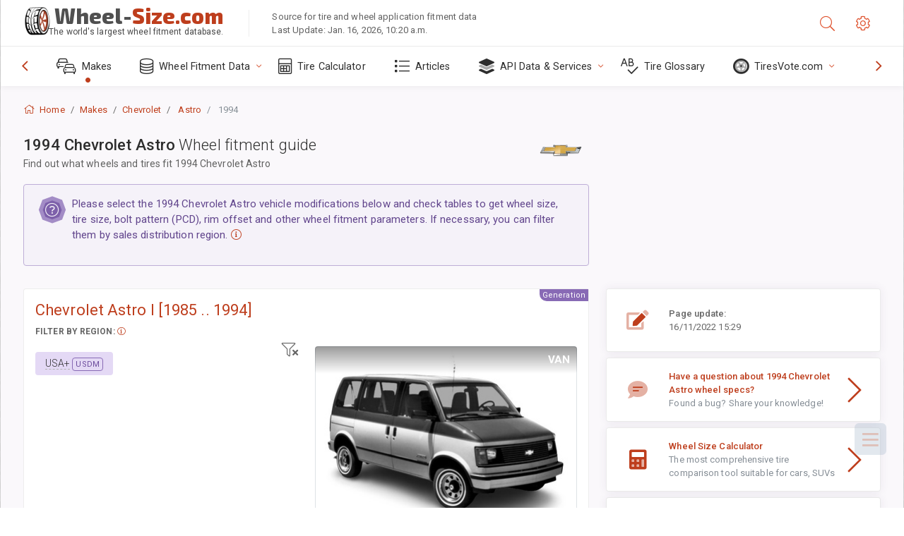

--- FILE ---
content_type: text/html; charset=utf-8
request_url: https://www.wheel-size.com/sublogin/
body_size: 102
content:



<script>window.st = 'Tkbh3QX6zuc9dKKGhNQil6l374lrC57GoKFFS5n89fP8'</script>


--- FILE ---
content_type: text/html; charset=utf-8
request_url: https://www.google.com/recaptcha/api2/aframe
body_size: 224
content:
<!DOCTYPE HTML><html><head><meta http-equiv="content-type" content="text/html; charset=UTF-8"></head><body><script nonce="DhXpBJRtoboUeYE6j7YsKw">/** Anti-fraud and anti-abuse applications only. See google.com/recaptcha */ try{var clients={'sodar':'https://pagead2.googlesyndication.com/pagead/sodar?'};window.addEventListener("message",function(a){try{if(a.source===window.parent){var b=JSON.parse(a.data);var c=clients[b['id']];if(c){var d=document.createElement('img');d.src=c+b['params']+'&rc='+(localStorage.getItem("rc::a")?sessionStorage.getItem("rc::b"):"");window.document.body.appendChild(d);sessionStorage.setItem("rc::e",parseInt(sessionStorage.getItem("rc::e")||0)+1);localStorage.setItem("rc::h",'1768759988248');}}}catch(b){}});window.parent.postMessage("_grecaptcha_ready", "*");}catch(b){}</script></body></html>